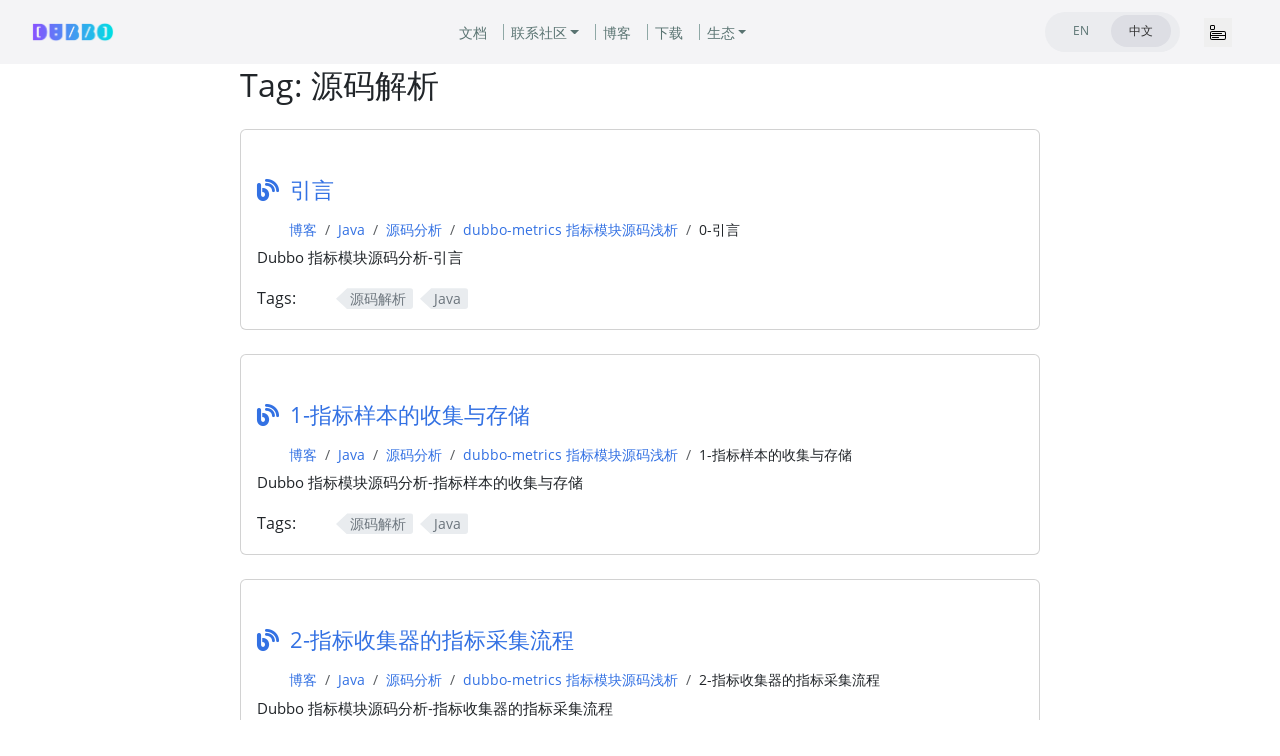

--- FILE ---
content_type: text/html
request_url: https://dubbo.apache.org/zh-cn/tags/%E6%BA%90%E7%A0%81%E8%A7%A3%E6%9E%90/
body_size: 11439
content:
<!doctype html><html lang=zh-cn class=no-js><head class=live-site><meta name=ROBOTS content="INDEX, FOLLOW"><link rel=canonical href=https://dubbo.apache.org/zh-cn/tags/%E6%BA%90%E7%A0%81%E8%A7%A3%E6%9E%90/><script>var _paq=window._paq=window._paq||[];_paq.push(["setDocumentTitle",document.domain+"/"+document.title]),_paq.push(["setCookieDomain","*.dubbo.apache.org"]),_paq.push(["trackPageView"]),_paq.push(["enableLinkTracking"]),function(){e="https://analytics.apache.org/",_paq.push(["setTrackerUrl",e+"matomo.php"]),_paq.push(["setSiteId","24"]);var e,n=document,t=n.createElement("script"),s=n.getElementsByTagName("script")[0];t.async=!0,t.src=e+"matomo.js",s.parentNode.insertBefore(t,s)}()</script><meta charset=utf-8><meta name=viewport content="width=device-width,initial-scale=1,shrink-to-fit=no"><meta http-equiv=Content-Security-Policy content="frame-src *"><meta name=generator content="Hugo 0.152.2"><link rel=alternate type=application/rss+xml href=https://dubbo.apache.org/zh-cn/tags/%E6%BA%90%E7%A0%81%E8%A7%A3%E6%9E%90/index.xml><link rel="shortcut icon" type=image/png href=/imgs/favicon.png><link rel=apple-touch-icon href=/favicons/apple-touch-icon-180x180.png sizes=180x180><link rel=manifest href=/manifest.webmanifest><title>源码解析 | Apache Dubbo</title><meta property="og:url" content="https://dubbo.apache.org/zh-cn/tags/%E6%BA%90%E7%A0%81%E8%A7%A3%E6%9E%90/"><meta property="og:site_name" content="Apache Dubbo"><meta property="og:title" content="源码解析"><meta property="og:description" content="Powerful, extensible, and feature-packed frontend toolkit. Build and customize with Sass, utilize prebuilt grid system and components, and bring projects to life with powerful JavaScript plugins."><meta property="og:locale" content="zh_cn"><meta property="og:type" content="website"><meta itemprop=name content="源码解析"><meta itemprop=description content="Powerful, extensible, and feature-packed frontend toolkit. Build and customize with Sass, utilize prebuilt grid system and components, and bring projects to life with powerful JavaScript plugins."><meta itemprop=datePublished content="2023-04-28T00:00:00+00:00"><meta itemprop=dateModified content="2025-11-13T22:33:41+08:00"><meta name=twitter:card content="summary"><meta name=twitter:title content="源码解析"><meta name=twitter:description content="Powerful, extensible, and feature-packed frontend toolkit. Build and customize with Sass, utilize prebuilt grid system and components, and bring projects to life with powerful JavaScript plugins."><link rel=preload href=/scss/main.min.2fabdd9de427ac3a7d283a1c990aec6332ace218eb3a16fc1bce5a285040dad0.css as=style><link href=/scss/main.min.2fabdd9de427ac3a7d283a1c990aec6332ace218eb3a16fc1bce5a285040dad0.css rel=stylesheet integrity><script src=/js/jquery-3.5.1.min.js integrity="sha256-9/aliU8dGd2tb6OSsuzixeV4y/faTqgFtohetphbbj0=" crossorigin=anonymous></script><meta name=theme-color content="#326ce5"><link rel=stylesheet href=/css/feature-states.css><meta name=description content><meta property="og:description" content><meta name=twitter:description content><meta property="og:url" content="https://dubbo.apache.org/zh-cn/tags/%E6%BA%90%E7%A0%81%E8%A7%A3%E6%9E%90/"><meta property="og:title" content><meta name=twitter:title content><meta name=twitter:image:alt content="Apache Dubbo"><meta property="og:type" content="article"><meta name=viewport content="width=device-width"><script async defer src=/js/github-buttons.js></script><link href=/css/community.css rel=stylesheet><link href=/css/contactus.css rel=stylesheet><link href=/css/language.css rel=stylesheet><script src=/js/script.js></script></head><body class=td-term><header><nav class="js-navbar-scroll navbar navbar-expand navbar-link flex-column flex-md-row td-navbar navbar-parent" data-auto-burger=primary><div class=container-navbar><a class=navbar-brand href=/zh-cn/><span class=navbar-logo></span><span class="text-uppercase font-weight-bold">Apache Dubbo</span></a><div class="td-navbar-nav-scroll menu_navbar_list" id=main_navbar><ul class="navbar-nav mt-2 mt-lg-0"><li class="nav-item nav-item-line px-2 mb-2 mb-lg-0"><a class=nav-link href=/zh-cn/overview/home/><span>文档</span></a></li><li class="nav-item dropdown d-lg-block community_after"><a class="nav-link dropdown-toggle" href=# id=navbarDropdown role=button data-toggle=dropdown aria-haspopup=true aria-expanded=false>联系社区</a><div class="dropdown-menu dropdown-menu-right" aria-labelledby=navbarDropdownMenuLink><a class=dropdown-item href=/zh-cn/blog/news/>新闻</a>
<a class=dropdown-item href=/zh-cn/overview/notices/>安全公告</a>
<a class=dropdown-item href=/zh-cn/contact/>贡献者指南</a></div></li><li class="nav-item nav-item-line px-2 mb-2 mb-lg-0"><a class=nav-link href=/zh-cn/blog/><span>博客</span></a></li><li class="nav-item nav-item-line px-2 mb-2 mb-lg-0"><a class=nav-link href=/zh-cn/download/><span>下载</span></a></li><li class="nav-item dropdown d-lg-block"><a class="nav-link dropdown-toggle" href=# id=navbarDropdown role=button data-toggle=dropdown aria-haspopup=true aria-expanded=false>生态</a><div class="dropdown-menu dropdown-menu-right" aria-labelledby=navbarDropdownMenuLink><a class=dropdown-item href=https://start.dubbo.apache.org/>代码生成</a>
<a class=dropdown-item href=/zh-cn/overview/mannual/control-plane/>可视化控制台</a>
<a class=dropdown-item href=/zh-cn/overview/what/core-features/service-mesh/>无代理网格</a>
<a class=dropdown-item href=https://github.com/apache/dubbo-samples>更多样例</a></div></li></ul></div><div class="td-navbar-nav-scroll menu_navbar_language_change"><ul class="navbar-nav mt-2 mt-lg-0 language_change_btn_pc"><li class="nav-item d-lg-block"><div class="nav nav-tabs languagetab-contain" id=languageTabs role=tablist><a class="languagetab-btn nav-item nav-link" href=/en/ role=tab aria-selected=false>EN
</a><a class="languagetab-btn nav-item nav-link active" href=/zh-cn/ role=tab aria-selected=true>中文</a></div><style>.languagetab-contain{width:135px;height:40px;border-radius:32px;background-color:#ebecef;padding:3px 6px}.languagetab-btn{width:60px!important;height:32px!important;border-radius:32px!important;text-decoration:none;display:flex;justify-content:center;align-items:center;font-size:12px!important}.languagetab-btn.active{background-color:#dddee4!important;border:0}</style></li><li class="nav-item d-lg-block"><div class="nav-item d-none d-lg-block"></div></li></ul><ul class="navbar-nav mt-lg-0 language_change_btn_mobile"><button type=button data-toggle=collapse data-target=#main_navbar aria-controls=main_navbar aria-expanded=false aria-label="Toggle navigation" style=border:0;margin-right:16px>
<svg width="16" height="16" fill="currentColor" class="bi bi-menu-app" viewBox="0 0 16 16"><path d="M0 1.5A1.5 1.5.0 011.5.0h2A1.5 1.5.0 015 1.5v2A1.5 1.5.0 013.5 5h-2A1.5 1.5.0 010 3.5zM1.5 1a.5.5.0 00-.5.5v2a.5.5.0 00.5.5h2a.5.5.0 00.5-.5v-2A.5.5.0 003.5 1zM0 8a2 2 0 012-2h12a2 2 0 012 2v5a2 2 0 01-2 2H2a2 2 0 01-2-2zm1 3v2a1 1 0 001 1h12a1 1 0 001-1v-2zm14-1V8a1 1 0 00-1-1H2A1 1 0 001 8v2zM2 8.5a.5.5.0 01.5-.5h9a.5.5.0 010 1h-9A.5.5.0 012 8.5m0 4a.5.5.0 01.5-.5h6a.5.5.0 010 1h-6a.5.5.0 01-.5-.5"/></svg></button><li class=nav-item><div class="nav-item d-block"></div></li></ul><a class="btn btn-dark ml-2 github-btn" href=https://github.com/apache/dubbo/>GITHUB</a></div></div></nav><div class="collapse navbar-collapse mobile_navbar_menu" id=main_navbar><ul class="navbar-nav mt-2 mt-lg-0 navbar-menus-list-mobile"><li class="nav-item nav-item-line mb-2 mb-lg-0"><a class=nav-link href=/zh-cn/overview/home/><span>文档</span></a></li><li class="nav-item d-lg-block" style=position:relative><a class=nav-link data-toggle=collapse href=#collapseCommunity role=button aria-expanded=false aria-controls=collapseMenu>联系社区
<svg width="10" height="10" fill="currentColor" class="bi bi-caret-down-fill svg_arrow_down_community" viewBox="0 0 16 16"><path d="M7.247 11.14 2.451 5.658C1.885 5.013 2.345 4 3.204 4h9.592a1 1 0 01.753 1.659l-4.796 5.48a1 1 0 01-1.506.0z"/></svg></a><div class=collapse id=collapseCommunity><div class="card card-body" style="background-color:#f4f4f6;padding:10px 0;border:0"><a class=dropdown-item href=/zh-cn/blog/news/>新闻</a>
<a class=dropdown-item href=/zh-cn/overview/notices/>安全公告</a>
<a class=dropdown-item href=/zh-cn/contact/>贡献者指南</a></div></div></li><li class="nav-item nav-item-line mb-2 mb-lg-0"><a class=nav-link href=/zh-cn/blog/><span>博客</span></a></li><li class="nav-item nav-item-line mb-2 mb-lg-0"><a class=nav-link href=/zh-cn/download/><span>下载</span></a></li><li class="nav-item d-lg-block" style=position:relative><a class=nav-link data-toggle=collapse href=#collapseEcosystem role=button aria-expanded=false aria-controls=collapseMenu>生态
<svg width="10" height="10" fill="currentColor" class="bi bi-caret-down-fill svg_arrow_down_ecosystem" viewBox="0 0 16 16"><path d="M7.247 11.14 2.451 5.658C1.885 5.013 2.345 4 3.204 4h9.592a1 1 0 01.753 1.659l-4.796 5.48a1 1 0 01-1.506.0z"/></svg></a><div class=collapse id=collapseEcosystem><div class="card card-body" style="background-color:#f4f4f6;padding:10px 0;border:0"><a class=dropdown-item href=https://start.dubbo.apache.org/>代码生成</a>
<a class=dropdown-item href=/zh-cn/overview/mannual/control-plane/>可视化控制台</a>
<a class=dropdown-item href=/zh-cn/overview/what/core-features/service-mesh/>无代理网格</a>
<a class=dropdown-item href=https://github.com/apache/dubbo-samples>更多样例</a></div></div></li></ul><style>.navbar-menus-list-mobile{a { color: #121316 !important; }}</style></div><style>.navbar-parent{justify-content:center;background-color:#f4f4f6!important}.container-navbar{width:100%;display:flex;justify-content:space-between;align-items:center;position:relative;@media only screen and (min-width:768px){width: 85.125rem; display: flex; align-items: center;}}.github-btn{width:120px;height:40px;border-radius:32px;padding-top:11px;color:#f4f4f6;font-size:12px;line-height:16px;font-weight:400;display:none;@media only screen and (min-width:768px){display: inline-block;}}.menu_navbar_list{display:none;@media only screen and (min-width:768px){display: flex; justify-content: center; align-items: center; position: absolute; left: 50%; transform: translateX(-50%); width: auto;}}.menu_navbar_language_change{display:flex;align-items:center;@media only screen and (min-width:768px){margin-left: auto;}.language_change_btn_pc { display: none; } .language_change_btn_mobile { display: flex; } @media only screen and (min-width: 768px) { .language_change_btn_mobile { display: none; } .language_change_btn_pc { display: flex; } }}.community_after{position:relative;padding-right:8px}.community_after::after{content:"";position:absolute;top:50%;transform:translateY(-50%);left:100%;width:1px;height:16px;background-color:#8fa8a6}.mobile_navbar_menu{top:64px;position:fixed;z-index:99999999;background:#f4f4f6;width:100vw;padding-left:20px;padding-bottom:20px}</style></header><div class=td-outer><main role=main class=td-main><div class=td-content><main class=taxonomy-taxonomy-page><h1>Tag: <span>源码解析</span></h1><div></div><div><article class="card article-teaser article-type-blog"><h3><a href=/zh-cn/blog/2023/04/28/%E5%BC%95%E8%A8%80/>引言</a></h3><nav class=td-breadcrumbs><ol class=breadcrumb><li class=breadcrumb-item><a href=/zh-cn/blog/>博客</a></li><li class=breadcrumb-item><a href=/zh-cn/blog/java/>Java</a></li><li class=breadcrumb-item><a href=/zh-cn/blog/java/codeanalysis/>源码分析</a></li><li class=breadcrumb-item><a href=/zh-cn/blog/java/codeanalysis/metrics/>dubbo-metrics 指标模块源码浅析</a></li><li class=breadcrumb-item>0-引言</li></ol></nav><p>Dubbo 指标模块源码分析-引言</p><header class=article-meta><div class="taxonomy taxonomy-terms-article taxo-tags"><h5 class=taxonomy-title>Tags:</h5><ul class=taxonomy-terms><li><a class=taxonomy-term href=https://dubbo.apache.org/zh-cn/tags/%E6%BA%90%E7%A0%81%E8%A7%A3%E6%9E%90/ data-taxonomy-term=%E6%BA%90%E7%A0%81%E8%A7%A3%E6%9E%90><span class=taxonomy-label>源码解析</span></a></li><li><a class=taxonomy-term href=https://dubbo.apache.org/zh-cn/tags/java/ data-taxonomy-term=java><span class=taxonomy-label>Java</span></a></li></ul></div></header></article><article class="card article-teaser article-type-blog"><h3><a href=/zh-cn/blog/2023/04/28/1-%E6%8C%87%E6%A0%87%E6%A0%B7%E6%9C%AC%E7%9A%84%E6%94%B6%E9%9B%86%E4%B8%8E%E5%AD%98%E5%82%A8/>1-指标样本的收集与存储</a></h3><nav class=td-breadcrumbs><ol class=breadcrumb><li class=breadcrumb-item><a href=/zh-cn/blog/>博客</a></li><li class=breadcrumb-item><a href=/zh-cn/blog/java/>Java</a></li><li class=breadcrumb-item><a href=/zh-cn/blog/java/codeanalysis/>源码分析</a></li><li class=breadcrumb-item><a href=/zh-cn/blog/java/codeanalysis/metrics/>dubbo-metrics 指标模块源码浅析</a></li><li class=breadcrumb-item>1-指标样本的收集与存储</li></ol></nav><p>Dubbo 指标模块源码分析-指标样本的收集与存储</p><header class=article-meta><div class="taxonomy taxonomy-terms-article taxo-tags"><h5 class=taxonomy-title>Tags:</h5><ul class=taxonomy-terms><li><a class=taxonomy-term href=https://dubbo.apache.org/zh-cn/tags/%E6%BA%90%E7%A0%81%E8%A7%A3%E6%9E%90/ data-taxonomy-term=%E6%BA%90%E7%A0%81%E8%A7%A3%E6%9E%90><span class=taxonomy-label>源码解析</span></a></li><li><a class=taxonomy-term href=https://dubbo.apache.org/zh-cn/tags/java/ data-taxonomy-term=java><span class=taxonomy-label>Java</span></a></li></ul></div></header></article><article class="card article-teaser article-type-blog"><h3><a href=/zh-cn/blog/2023/04/28/2-%E6%8C%87%E6%A0%87%E6%94%B6%E9%9B%86%E5%99%A8%E7%9A%84%E6%8C%87%E6%A0%87%E9%87%87%E9%9B%86%E6%B5%81%E7%A8%8B/>2-指标收集器的指标采集流程</a></h3><nav class=td-breadcrumbs><ol class=breadcrumb><li class=breadcrumb-item><a href=/zh-cn/blog/>博客</a></li><li class=breadcrumb-item><a href=/zh-cn/blog/java/>Java</a></li><li class=breadcrumb-item><a href=/zh-cn/blog/java/codeanalysis/>源码分析</a></li><li class=breadcrumb-item><a href=/zh-cn/blog/java/codeanalysis/metrics/>dubbo-metrics 指标模块源码浅析</a></li><li class=breadcrumb-item>2-指标收集器的指标采集流程</li></ol></nav><p>Dubbo 指标模块源码分析-指标收集器的指标采集流程</p><header class=article-meta><div class="taxonomy taxonomy-terms-article taxo-tags"><h5 class=taxonomy-title>Tags:</h5><ul class=taxonomy-terms><li><a class=taxonomy-term href=https://dubbo.apache.org/zh-cn/tags/%E6%BA%90%E7%A0%81%E8%A7%A3%E6%9E%90/ data-taxonomy-term=%E6%BA%90%E7%A0%81%E8%A7%A3%E6%9E%90><span class=taxonomy-label>源码解析</span></a></li><li><a class=taxonomy-term href=https://dubbo.apache.org/zh-cn/tags/java/ data-taxonomy-term=java><span class=taxonomy-label>Java</span></a></li></ul></div></header></article><article class="card article-teaser article-type-blog"><h3><a href=/zh-cn/blog/2023/04/28/3-%E6%8C%87%E6%A0%87%E7%9B%91%E5%90%AC%E6%B3%A8%E5%86%8C%E6%A2%B3%E7%90%86/>3-指标监听注册梳理</a></h3><nav class=td-breadcrumbs><ol class=breadcrumb><li class=breadcrumb-item><a href=/zh-cn/blog/>博客</a></li><li class=breadcrumb-item><a href=/zh-cn/blog/java/>Java</a></li><li class=breadcrumb-item><a href=/zh-cn/blog/java/codeanalysis/>源码分析</a></li><li class=breadcrumb-item><a href=/zh-cn/blog/java/codeanalysis/metrics/>dubbo-metrics 指标模块源码浅析</a></li><li class=breadcrumb-item>3-指标监听注册梳理</li></ol></nav><p>Dubbo 指标模块源码分析-指标监听注册梳理</p><header class=article-meta><div class="taxonomy taxonomy-terms-article taxo-tags"><h5 class=taxonomy-title>Tags:</h5><ul class=taxonomy-terms><li><a class=taxonomy-term href=https://dubbo.apache.org/zh-cn/tags/%E6%BA%90%E7%A0%81%E8%A7%A3%E6%9E%90/ data-taxonomy-term=%E6%BA%90%E7%A0%81%E8%A7%A3%E6%9E%90><span class=taxonomy-label>源码解析</span></a></li><li><a class=taxonomy-term href=https://dubbo.apache.org/zh-cn/tags/java/ data-taxonomy-term=java><span class=taxonomy-label>Java</span></a></li></ul></div></header></article><article class="card article-teaser article-type-blog"><h3><a href=/zh-cn/blog/2023/04/28/4-%E6%8C%87%E6%A0%87%E8%BD%AC%E6%8D%A2%E4%B8%8E%E5%AF%BC%E5%87%BA/>4-指标转换与导出</a></h3><nav class=td-breadcrumbs><ol class=breadcrumb><li class=breadcrumb-item><a href=/zh-cn/blog/>博客</a></li><li class=breadcrumb-item><a href=/zh-cn/blog/java/>Java</a></li><li class=breadcrumb-item><a href=/zh-cn/blog/java/codeanalysis/>源码分析</a></li><li class=breadcrumb-item><a href=/zh-cn/blog/java/codeanalysis/metrics/>dubbo-metrics 指标模块源码浅析</a></li><li class=breadcrumb-item>4-指标转换与导出</li></ol></nav><p>Dubbo 指标模块源码分析-指标转换与导出</p><header class=article-meta><div class="taxonomy taxonomy-terms-article taxo-tags"><h5 class=taxonomy-title>Tags:</h5><ul class=taxonomy-terms><li><a class=taxonomy-term href=https://dubbo.apache.org/zh-cn/tags/%E6%BA%90%E7%A0%81%E8%A7%A3%E6%9E%90/ data-taxonomy-term=%E6%BA%90%E7%A0%81%E8%A7%A3%E6%9E%90><span class=taxonomy-label>源码解析</span></a></li><li><a class=taxonomy-term href=https://dubbo.apache.org/zh-cn/tags/java/ data-taxonomy-term=java><span class=taxonomy-label>Java</span></a></li></ul></div></header></article><article class="card article-teaser article-type-blog"><h3><a href=/zh-cn/blog/2022/12/28/dubbo-3-%E4%B9%8B-triple-%E6%B5%81%E6%8E%A7%E5%8F%8D%E5%8E%8B%E5%8E%9F%E7%90%86%E8%A7%A3%E6%9E%90/>Dubbo 3 之 Triple 流控反压原理解析</a></h3><nav class=td-breadcrumbs><ol class=breadcrumb><li class=breadcrumb-item><a href=/zh-cn/blog/>博客</a></li><li class=breadcrumb-item><a href=/zh-cn/blog/java/>Java</a></li><li class=breadcrumb-item><a href=/zh-cn/blog/java/codeanalysis/>源码分析</a></li><li class=breadcrumb-item>Dubbo 3 之 Triple 流控反压原理解析</li></ol></nav><p>一文了解 Dubbo 3 中基于Triple 协议实现的流控反压原理。。</p><header class=article-meta><div class="taxonomy taxonomy-terms-article taxo-tags"><h5 class=taxonomy-title>Tags:</h5><ul class=taxonomy-terms><li><a class=taxonomy-term href=https://dubbo.apache.org/zh-cn/tags/%E6%BA%90%E7%A0%81%E8%A7%A3%E6%9E%90/ data-taxonomy-term=%E6%BA%90%E7%A0%81%E8%A7%A3%E6%9E%90><span class=taxonomy-label>源码解析</span></a></li><li><a class=taxonomy-term href=https://dubbo.apache.org/zh-cn/tags/java/ data-taxonomy-term=java><span class=taxonomy-label>Java</span></a></li></ul></div></header></article><article class="card article-teaser article-type-blog"><h3><a href=/zh-cn/blog/2022/12/19/triple-%E5%8D%8F%E8%AE%AE%E6%94%AF%E6%8C%81-java-%E5%BC%82%E5%B8%B8%E5%9B%9E%E4%BC%A0%E7%9A%84%E8%AE%BE%E8%AE%A1%E4%B8%8E%E5%AE%9E%E7%8E%B0/>Triple 协议支持 Java 异常回传的设计与实现</a></h3><nav class=td-breadcrumbs><ol class=breadcrumb><li class=breadcrumb-item><a href=/zh-cn/blog/>博客</a></li><li class=breadcrumb-item><a href=/zh-cn/blog/java/>Java</a></li><li class=breadcrumb-item><a href=/zh-cn/blog/java/codeanalysis/>源码分析</a></li><li class=breadcrumb-item>Triple 协议支持 Java 异常回传的设计与实现</li></ol></nav><p>一文了解 Dubbo 3 中 Triple 协议支持 Java 异常回传的设计与实现</p><header class=article-meta><div class="taxonomy taxonomy-terms-article taxo-tags"><h5 class=taxonomy-title>Tags:</h5><ul class=taxonomy-terms><li><a class=taxonomy-term href=https://dubbo.apache.org/zh-cn/tags/%E6%BA%90%E7%A0%81%E8%A7%A3%E6%9E%90/ data-taxonomy-term=%E6%BA%90%E7%A0%81%E8%A7%A3%E6%9E%90><span class=taxonomy-label>源码解析</span></a></li><li><a class=taxonomy-term href=https://dubbo.apache.org/zh-cn/tags/java/ data-taxonomy-term=java><span class=taxonomy-label>Java</span></a></li></ul></div></header></article><article class="card article-teaser article-type-blog"><h3><a href=/zh-cn/blog/2022/08/22/22-dubbo3%E6%B6%88%E8%B4%B9%E8%80%85%E8%87%AA%E5%8A%A8%E6%84%9F%E5%BA%94%E5%86%B3%E7%AD%96%E5%BA%94%E7%94%A8%E7%BA%A7%E6%9C%8D%E5%8A%A1%E5%8F%91%E7%8E%B0%E5%8E%9F%E7%90%86/>22-Dubbo3消费者自动感应决策应用级服务发现原理</a></h3><nav class=td-breadcrumbs><ol class=breadcrumb><li class=breadcrumb-item><a href=/zh-cn/blog/>博客</a></li><li class=breadcrumb-item><a href=/zh-cn/blog/java/>Java</a></li><li class=breadcrumb-item><a href=/zh-cn/blog/java/codeanalysis/>源码分析</a></li><li class=breadcrumb-item><a href=/zh-cn/blog/java/codeanalysis/3.0.8/>Dubbo3 [v3.0.8] 源码解析</a></li><li class=breadcrumb-item>22-Dubbo3消费者自动感应决策应用级服务发现原理</li></ol></nav><p>[Dubbo 3.0.8源码解析] Dubbo3消费者自动感应决策应用级服务发现原理 。</p><header class=article-meta><div class="taxonomy taxonomy-terms-article taxo-tags"><h5 class=taxonomy-title>Tags:</h5><ul class=taxonomy-terms><li><a class=taxonomy-term href=https://dubbo.apache.org/zh-cn/tags/%E6%BA%90%E7%A0%81%E8%A7%A3%E6%9E%90/ data-taxonomy-term=%E6%BA%90%E7%A0%81%E8%A7%A3%E6%9E%90><span class=taxonomy-label>源码解析</span></a></li><li><a class=taxonomy-term href=https://dubbo.apache.org/zh-cn/tags/java/ data-taxonomy-term=java><span class=taxonomy-label>Java</span></a></li></ul></div></header></article><article class="card article-teaser article-type-blog"><h3><a href=/zh-cn/blog/2022/08/21/21-dubbo3%E6%B6%88%E8%B4%B9%E8%80%85%E5%BC%95%E7%94%A8%E6%9C%8D%E5%8A%A1%E5%85%A5%E5%8F%A3/>21-Dubbo3消费者引用服务入口</a></h3><nav class=td-breadcrumbs><ol class=breadcrumb><li class=breadcrumb-item><a href=/zh-cn/blog/>博客</a></li><li class=breadcrumb-item><a href=/zh-cn/blog/java/>Java</a></li><li class=breadcrumb-item><a href=/zh-cn/blog/java/codeanalysis/>源码分析</a></li><li class=breadcrumb-item><a href=/zh-cn/blog/java/codeanalysis/3.0.8/>Dubbo3 [v3.0.8] 源码解析</a></li><li class=breadcrumb-item>21-Dubbo3消费者引用服务入口</li></ol></nav><p>[Dubbo 3.0.8源码解析] Dubbo3消费者引用服务入口 。</p><header class=article-meta><div class="taxonomy taxonomy-terms-article taxo-tags"><h5 class=taxonomy-title>Tags:</h5><ul class=taxonomy-terms><li><a class=taxonomy-term href=https://dubbo.apache.org/zh-cn/tags/%E6%BA%90%E7%A0%81%E8%A7%A3%E6%9E%90/ data-taxonomy-term=%E6%BA%90%E7%A0%81%E8%A7%A3%E6%9E%90><span class=taxonomy-label>源码解析</span></a></li><li><a class=taxonomy-term href=https://dubbo.apache.org/zh-cn/tags/java/ data-taxonomy-term=java><span class=taxonomy-label>Java</span></a></li></ul></div></header></article><article class="card article-teaser article-type-blog"><h3><a href=/zh-cn/blog/2022/08/20/20-dubbo3%E6%9C%8D%E5%8A%A1%E5%BC%95%E7%94%A8%E9%85%8D%E7%BD%AEreferenceconfig/>20-Dubbo3服务引用配置ReferenceConfig</a></h3><nav class=td-breadcrumbs><ol class=breadcrumb><li class=breadcrumb-item><a href=/zh-cn/blog/>博客</a></li><li class=breadcrumb-item><a href=/zh-cn/blog/java/>Java</a></li><li class=breadcrumb-item><a href=/zh-cn/blog/java/codeanalysis/>源码分析</a></li><li class=breadcrumb-item><a href=/zh-cn/blog/java/codeanalysis/3.0.8/>Dubbo3 [v3.0.8] 源码解析</a></li><li class=breadcrumb-item>20-Dubbo3服务引用配置ReferenceConfig</li></ol></nav><p>[Dubbo 3.0.8源码解析] 消费者创建的第一步就是先进行消费者信息的配置对应类型为ReferenceConfig，这里详细来看ReferenceConfig包含哪些信息？。</p><header class=article-meta><div class="taxonomy taxonomy-terms-article taxo-tags"><h5 class=taxonomy-title>Tags:</h5><ul class=taxonomy-terms><li><a class=taxonomy-term href=https://dubbo.apache.org/zh-cn/tags/%E6%BA%90%E7%A0%81%E8%A7%A3%E6%9E%90/ data-taxonomy-term=%E6%BA%90%E7%A0%81%E8%A7%A3%E6%9E%90><span class=taxonomy-label>源码解析</span></a></li><li><a class=taxonomy-term href=https://dubbo.apache.org/zh-cn/tags/java/ data-taxonomy-term=java><span class=taxonomy-label>Java</span></a></li></ul></div></header></article><article class="card article-teaser article-type-blog"><h3><a href=/zh-cn/blog/2022/08/19/19-%E9%87%8D%E6%96%B0%E6%9D%A5%E8%BF%87%E4%BB%8E%E4%B8%80%E4%B8%AA%E6%9C%8D%E5%8A%A1%E6%B6%88%E8%B4%B9%E8%80%85%E7%9A%84demo%E8%AF%B4%E8%B5%B7/>19 重新来过从一个服务消费者的Demo说起</a></h3><nav class=td-breadcrumbs><ol class=breadcrumb><li class=breadcrumb-item><a href=/zh-cn/blog/>博客</a></li><li class=breadcrumb-item><a href=/zh-cn/blog/java/>Java</a></li><li class=breadcrumb-item><a href=/zh-cn/blog/java/codeanalysis/>源码分析</a></li><li class=breadcrumb-item><a href=/zh-cn/blog/java/codeanalysis/3.0.8/>Dubbo3 [v3.0.8] 源码解析</a></li><li class=breadcrumb-item>19 重新来过从一个服务消费者的Demo说起</li></ol></nav><p>[Dubbo 3.0.8源码解析] 重新来过从一个服务消费者的Demo说起。</p><header class=article-meta><div class="taxonomy taxonomy-terms-article taxo-tags"><h5 class=taxonomy-title>Tags:</h5><ul class=taxonomy-terms><li><a class=taxonomy-term href=https://dubbo.apache.org/zh-cn/tags/%E6%BA%90%E7%A0%81%E8%A7%A3%E6%9E%90/ data-taxonomy-term=%E6%BA%90%E7%A0%81%E8%A7%A3%E6%9E%90><span class=taxonomy-label>源码解析</span></a></li><li><a class=taxonomy-term href=https://dubbo.apache.org/zh-cn/tags/java/ data-taxonomy-term=java><span class=taxonomy-label>Java</span></a></li></ul></div></header></article><article class="card article-teaser article-type-blog"><h3><a href=/zh-cn/blog/2022/08/18/18-dubbo3%E5%85%83%E6%95%B0%E6%8D%AE%E6%9C%8D%E5%8A%A1metadataservice%E7%9A%84%E5%AF%BC%E5%87%BA/>18-Dubbo3元数据服务MetadataService的导出</a></h3><nav class=td-breadcrumbs><ol class=breadcrumb><li class=breadcrumb-item><a href=/zh-cn/blog/>博客</a></li><li class=breadcrumb-item><a href=/zh-cn/blog/java/>Java</a></li><li class=breadcrumb-item><a href=/zh-cn/blog/java/codeanalysis/>源码分析</a></li><li class=breadcrumb-item><a href=/zh-cn/blog/java/codeanalysis/3.0.8/>Dubbo3 [v3.0.8] 源码解析</a></li><li class=breadcrumb-item>18-Dubbo3元数据服务MetadataService的导出</li></ol></nav><p>[Dubbo 3.0.8源码解析] 使用者查询提供者的元数据信息，以列出接口和每个接口的配置，控制台（dubbo admin）查询特定进程的元数据，或聚合所有进程的数据。在Dubbo2.x的时候，所有的服务数据都是以接口的形式注册在注册中心。</p><header class=article-meta><div class="taxonomy taxonomy-terms-article taxo-tags"><h5 class=taxonomy-title>Tags:</h5><ul class=taxonomy-terms><li><a class=taxonomy-term href=https://dubbo.apache.org/zh-cn/tags/%E6%BA%90%E7%A0%81%E8%A7%A3%E6%9E%90/ data-taxonomy-term=%E6%BA%90%E7%A0%81%E8%A7%A3%E6%9E%90><span class=taxonomy-label>源码解析</span></a></li><li><a class=taxonomy-term href=https://dubbo.apache.org/zh-cn/tags/java/ data-taxonomy-term=java><span class=taxonomy-label>Java</span></a></li></ul></div></header></article><article class="card article-teaser article-type-blog"><h3><a href=/zh-cn/blog/2022/08/17/17-dubbo%E6%9C%8D%E5%8A%A1%E6%8F%90%E4%BE%9B%E8%80%85%E7%9A%84%E5%8F%8C%E6%B3%A8%E5%86%8C%E5%8E%9F%E7%90%86/>17-Dubbo服务提供者的双注册原理</a></h3><nav class=td-breadcrumbs><ol class=breadcrumb><li class=breadcrumb-item><a href=/zh-cn/blog/>博客</a></li><li class=breadcrumb-item><a href=/zh-cn/blog/java/>Java</a></li><li class=breadcrumb-item><a href=/zh-cn/blog/java/codeanalysis/>源码分析</a></li><li class=breadcrumb-item><a href=/zh-cn/blog/java/codeanalysis/3.0.8/>Dubbo3 [v3.0.8] 源码解析</a></li><li class=breadcrumb-item>17-Dubbo服务提供者的双注册原理</li></ol></nav><p>[Dubbo 3.0.8源码解析] 对于直接使用Dubbo3的用户还好，可以仅仅开启应用级注册，但是对于Dubbo2.x的用户升级到Dubbo3的用户来说前期都是要开启双注册来慢慢迁移的，既注册传统的接口信息到注册中心，又注册应用信息到注册中心，同时注册应用与接口关系的元数据信息。</p><header class=article-meta><div class="taxonomy taxonomy-terms-article taxo-tags"><h5 class=taxonomy-title>Tags:</h5><ul class=taxonomy-terms><li><a class=taxonomy-term href=https://dubbo.apache.org/zh-cn/tags/%E6%BA%90%E7%A0%81%E8%A7%A3%E6%9E%90/ data-taxonomy-term=%E6%BA%90%E7%A0%81%E8%A7%A3%E6%9E%90><span class=taxonomy-label>源码解析</span></a></li><li><a class=taxonomy-term href=https://dubbo.apache.org/zh-cn/tags/java/ data-taxonomy-term=java><span class=taxonomy-label>Java</span></a></li></ul></div></header></article><article class="card article-teaser article-type-blog"><h3><a href=/zh-cn/blog/2022/08/16/16-%E6%A8%A1%E5%9D%97%E5%8F%91%E5%B8%83%E5%99%A8%E5%8F%91%E5%B8%83%E6%9C%8D%E5%8A%A1%E5%85%A8%E8%BF%87%E7%A8%8B/>16-模块发布器发布服务全过程</a></h3><nav class=td-breadcrumbs><ol class=breadcrumb><li class=breadcrumb-item><a href=/zh-cn/blog/>博客</a></li><li class=breadcrumb-item><a href=/zh-cn/blog/java/>Java</a></li><li class=breadcrumb-item><a href=/zh-cn/blog/java/codeanalysis/>源码分析</a></li><li class=breadcrumb-item><a href=/zh-cn/blog/java/codeanalysis/3.0.8/>Dubbo3 [v3.0.8] 源码解析</a></li><li class=breadcrumb-item>16-模块发布器发布服务全过程</li></ol></nav><p>[Dubbo 3.0.8源码解析] DefaultModuleDeployer模块器启动的流程,其中在start代码的模版方法中开始了导出服务的功能,。</p><header class=article-meta><div class="taxonomy taxonomy-terms-article taxo-tags"><h5 class=taxonomy-title>Tags:</h5><ul class=taxonomy-terms><li><a class=taxonomy-term href=https://dubbo.apache.org/zh-cn/tags/%E6%BA%90%E7%A0%81%E8%A7%A3%E6%9E%90/ data-taxonomy-term=%E6%BA%90%E7%A0%81%E8%A7%A3%E6%9E%90><span class=taxonomy-label>源码解析</span></a></li><li><a class=taxonomy-term href=https://dubbo.apache.org/zh-cn/tags/java/ data-taxonomy-term=java><span class=taxonomy-label>Java</span></a></li></ul></div></header></article><article class="card article-teaser article-type-blog"><h3><a href=/zh-cn/blog/2022/08/15/15-dubbo%E7%9A%84%E4%B8%89%E5%A4%A7%E4%B8%AD%E5%BF%83%E4%B9%8B%E5%85%83%E6%95%B0%E6%8D%AE%E4%B8%AD%E5%BF%83%E6%BA%90%E7%A0%81%E8%A7%A3%E6%9E%90/>15-Dubbo的三大中心之元数据中心源码解析</a></h3><nav class=td-breadcrumbs><ol class=breadcrumb><li class=breadcrumb-item><a href=/zh-cn/blog/>博客</a></li><li class=breadcrumb-item><a href=/zh-cn/blog/java/>Java</a></li><li class=breadcrumb-item><a href=/zh-cn/blog/java/codeanalysis/>源码分析</a></li><li class=breadcrumb-item><a href=/zh-cn/blog/java/codeanalysis/3.0.8/>Dubbo3 [v3.0.8] 源码解析</a></li><li class=breadcrumb-item>15-Dubbo的三大中心之元数据中心源码解析</li></ol></nav><p>[Dubbo 3.0.8源码解析] Dubbo 3 会需要一个元数据中心来维护RPC服务与应用的映射关系（即接口与应用的映射关系），因为如果采用了应用级别的服务发现和服务注册，在注册中心中将采用“应用 —— 实例列表”结构的数据组织形式，不再是以往的“接口 —— 实例列表”结构的数据组织形式，而以往用接口级别的服务注册和服务发现的应用服务在迁移到应用级别时，得不到接口与应用之间的对应关系，从而无法从注册中心得到实例列表信息，所以Dubbo为了兼容这种场景，在Provider端启动时，会往元数据中心存储接口与应用的映射关系。</p><header class=article-meta><div class="taxonomy taxonomy-terms-article taxo-tags"><h5 class=taxonomy-title>Tags:</h5><ul class=taxonomy-terms><li><a class=taxonomy-term href=https://dubbo.apache.org/zh-cn/tags/%E6%BA%90%E7%A0%81%E8%A7%A3%E6%9E%90/ data-taxonomy-term=%E6%BA%90%E7%A0%81%E8%A7%A3%E6%9E%90><span class=taxonomy-label>源码解析</span></a></li><li><a class=taxonomy-term href=https://dubbo.apache.org/zh-cn/tags/java/ data-taxonomy-term=java><span class=taxonomy-label>Java</span></a></li></ul></div></header></article><article class="card article-teaser article-type-blog"><h3><a href=/zh-cn/blog/2022/08/14/14-dubbo%E9%85%8D%E7%BD%AE%E5%8A%A0%E8%BD%BD%E5%85%A8%E8%A7%A3%E6%9E%90/>14-Dubbo配置加载全解析</a></h3><nav class=td-breadcrumbs><ol class=breadcrumb><li class=breadcrumb-item><a href=/zh-cn/blog/>博客</a></li><li class=breadcrumb-item><a href=/zh-cn/blog/java/>Java</a></li><li class=breadcrumb-item><a href=/zh-cn/blog/java/codeanalysis/>源码分析</a></li><li class=breadcrumb-item><a href=/zh-cn/blog/java/codeanalysis/3.0.8/>Dubbo3 [v3.0.8] 源码解析</a></li><li class=breadcrumb-item>14-Dubbo配置加载全解析</li></ol></nav><p>[Dubbo 3.0.8源码解析] Dubbo框架的配置项比较繁多，为了更好地管理各种配置，将其按照用途划分为不同的组件，最终所有配置项都会汇聚到URL中，传递给后续处理模块。</p><header class=article-meta><div class="taxonomy taxonomy-terms-article taxo-tags"><h5 class=taxonomy-title>Tags:</h5><ul class=taxonomy-terms><li><a class=taxonomy-term href=https://dubbo.apache.org/zh-cn/tags/%E6%BA%90%E7%A0%81%E8%A7%A3%E6%9E%90/ data-taxonomy-term=%E6%BA%90%E7%A0%81%E8%A7%A3%E6%9E%90><span class=taxonomy-label>源码解析</span></a></li><li><a class=taxonomy-term href=https://dubbo.apache.org/zh-cn/tags/java/ data-taxonomy-term=java><span class=taxonomy-label>Java</span></a></li></ul></div></header></article><article class="card article-teaser article-type-blog"><h3><a href=/zh-cn/blog/2022/08/13/13-dubbo%E7%9A%84%E4%B8%89%E5%A4%A7%E4%B8%AD%E5%BF%83%E4%B9%8B%E9%85%8D%E7%BD%AE%E4%B8%AD%E5%BF%83/>13-Dubbo的三大中心之配置中心</a></h3><nav class=td-breadcrumbs><ol class=breadcrumb><li class=breadcrumb-item><a href=/zh-cn/blog/>博客</a></li><li class=breadcrumb-item><a href=/zh-cn/blog/java/>Java</a></li><li class=breadcrumb-item><a href=/zh-cn/blog/java/codeanalysis/>源码分析</a></li><li class=breadcrumb-item><a href=/zh-cn/blog/java/codeanalysis/3.0.8/>Dubbo3 [v3.0.8] 源码解析</a></li><li class=breadcrumb-item>13-Dubbo的三大中心之配置中心</li></ol></nav><p>[Dubbo 3.0.8源码解析] 一套统一的，通用的管理配置机制是不可缺少的主要组成部分。常见的做法就是通过配置服务器进行管理。</p><header class=article-meta><div class="taxonomy taxonomy-terms-article taxo-tags"><h5 class=taxonomy-title>Tags:</h5><ul class=taxonomy-terms><li><a class=taxonomy-term href=https://dubbo.apache.org/zh-cn/tags/%E6%BA%90%E7%A0%81%E8%A7%A3%E6%9E%90/ data-taxonomy-term=%E6%BA%90%E7%A0%81%E8%A7%A3%E6%9E%90><span class=taxonomy-label>源码解析</span></a></li><li><a class=taxonomy-term href=https://dubbo.apache.org/zh-cn/tags/java/ data-taxonomy-term=java><span class=taxonomy-label>Java</span></a></li></ul></div></header></article><article class="card article-teaser article-type-blog"><h3><a href=/zh-cn/blog/2022/08/12/12-%E5%85%A8%E5%B1%80%E8%A7%86%E9%87%8E%E6%9D%A5%E7%9C%8Bdubbo3%E7%9A%84%E6%9C%8D%E5%8A%A1%E5%90%AF%E5%8A%A8%E7%94%9F%E5%91%BD%E5%91%A8%E6%9C%9F/>12 全局视野来看Dubbo3的服务启动生命周期</a></h3><nav class=td-breadcrumbs><ol class=breadcrumb><li class=breadcrumb-item><a href=/zh-cn/blog/>博客</a></li><li class=breadcrumb-item><a href=/zh-cn/blog/java/>Java</a></li><li class=breadcrumb-item><a href=/zh-cn/blog/java/codeanalysis/>源码分析</a></li><li class=breadcrumb-item><a href=/zh-cn/blog/java/codeanalysis/3.0.8/>Dubbo3 [v3.0.8] 源码解析</a></li><li class=breadcrumb-item>12 全局视野来看Dubbo3的服务启动生命周期</li></ol></nav><p>[Dubbo 3.0.8源码解析] 全局视野来看Dubbo3的服务启动生命周期，了解了Dubbo3的启动生命周期，可以有效的了解整个Dubbo应用的启动阶段。</p><header class=article-meta><div class="taxonomy taxonomy-terms-article taxo-tags"><h5 class=taxonomy-title>Tags:</h5><ul class=taxonomy-terms><li><a class=taxonomy-term href=https://dubbo.apache.org/zh-cn/tags/%E6%BA%90%E7%A0%81%E8%A7%A3%E6%9E%90/ data-taxonomy-term=%E6%BA%90%E7%A0%81%E8%A7%A3%E6%9E%90><span class=taxonomy-label>源码解析</span></a></li><li><a class=taxonomy-term href=https://dubbo.apache.org/zh-cn/tags/java/ data-taxonomy-term=java><span class=taxonomy-label>Java</span></a></li></ul></div></header></article><article class="card article-teaser article-type-blog"><h3><a href=/zh-cn/blog/2022/08/11/11-dubbo%E5%90%AF%E5%8A%A8%E5%99%A8dubbobootstrap%E6%B7%BB%E5%8A%A0%E5%8D%8F%E8%AE%AE%E9%85%8D%E7%BD%AE%E4%BF%A1%E6%81%AFprotocolconfig/>11-Dubbo启动器DubboBootstrap添加协议配置信息ProtocolConfig</a></h3><nav class=td-breadcrumbs><ol class=breadcrumb><li class=breadcrumb-item><a href=/zh-cn/blog/>博客</a></li><li class=breadcrumb-item><a href=/zh-cn/blog/java/>Java</a></li><li class=breadcrumb-item><a href=/zh-cn/blog/java/codeanalysis/>源码分析</a></li><li class=breadcrumb-item><a href=/zh-cn/blog/java/codeanalysis/3.0.8/>Dubbo3 [v3.0.8] 源码解析</a></li><li class=breadcrumb-item>11-Dubbo启动器DubboBootstrap添加协议配置信息ProtocolConfig</li></ol></nav><p>[Dubbo 3.0.8源码解析] ProtocolConfig协议配置是RPC调用过程中一些必要信息的基础。</p><header class=article-meta><div class="taxonomy taxonomy-terms-article taxo-tags"><h5 class=taxonomy-title>Tags:</h5><ul class=taxonomy-terms><li><a class=taxonomy-term href=https://dubbo.apache.org/zh-cn/tags/%E6%BA%90%E7%A0%81%E8%A7%A3%E6%9E%90/ data-taxonomy-term=%E6%BA%90%E7%A0%81%E8%A7%A3%E6%9E%90><span class=taxonomy-label>源码解析</span></a></li><li><a class=taxonomy-term href=https://dubbo.apache.org/zh-cn/tags/java/ data-taxonomy-term=java><span class=taxonomy-label>Java</span></a></li></ul></div></header></article><article class="card article-teaser article-type-blog"><h3><a href=/zh-cn/blog/2022/08/10/10-dubbo%E5%90%AF%E5%8A%A8%E5%99%A8dubbobootstrap%E6%B7%BB%E5%8A%A0%E6%B3%A8%E5%86%8C%E4%B8%AD%E5%BF%83%E9%85%8D%E7%BD%AE%E4%BF%A1%E6%81%AFregistryconfig/>10-Dubbo启动器DubboBootstrap添加注册中心配置信息RegistryConfig</a></h3><nav class=td-breadcrumbs><ol class=breadcrumb><li class=breadcrumb-item><a href=/zh-cn/blog/>博客</a></li><li class=breadcrumb-item><a href=/zh-cn/blog/java/>Java</a></li><li class=breadcrumb-item><a href=/zh-cn/blog/java/codeanalysis/>源码分析</a></li><li class=breadcrumb-item><a href=/zh-cn/blog/java/codeanalysis/3.0.8/>Dubbo3 [v3.0.8] 源码解析</a></li><li class=breadcrumb-item>10-Dubbo启动器DubboBootstrap添加注册中心配置信息RegistryConfig</li></ol></nav><p>[Dubbo 3.0.8源码解析] RegistryConfig注册中心配置包含了一些比较基础的注册信息相关的配置信息，注册中心是服务在分布式场景下的基础服务。</p><header class=article-meta><div class="taxonomy taxonomy-terms-article taxo-tags"><h5 class=taxonomy-title>Tags:</h5><ul class=taxonomy-terms><li><a class=taxonomy-term href=https://dubbo.apache.org/zh-cn/tags/%E6%BA%90%E7%A0%81%E8%A7%A3%E6%9E%90/ data-taxonomy-term=%E6%BA%90%E7%A0%81%E8%A7%A3%E6%9E%90><span class=taxonomy-label>源码解析</span></a></li><li><a class=taxonomy-term href=https://dubbo.apache.org/zh-cn/tags/java/ data-taxonomy-term=java><span class=taxonomy-label>Java</span></a></li></ul></div></header></article><article class="card article-teaser article-type-blog"><h3><a href=/zh-cn/blog/2022/08/09/9-dubbo%E5%90%AF%E5%8A%A8%E5%99%A8dubbobootstrap%E6%B7%BB%E5%8A%A0%E5%BA%94%E7%94%A8%E7%A8%8B%E5%BA%8F%E7%9A%84%E9%85%8D%E7%BD%AE%E4%BF%A1%E6%81%AFapplicationconfig/>9-Dubbo启动器DubboBootstrap添加应用程序的配置信息ApplicationConfig</a></h3><nav class=td-breadcrumbs><ol class=breadcrumb><li class=breadcrumb-item><a href=/zh-cn/blog/>博客</a></li><li class=breadcrumb-item><a href=/zh-cn/blog/java/>Java</a></li><li class=breadcrumb-item><a href=/zh-cn/blog/java/codeanalysis/>源码分析</a></li><li class=breadcrumb-item><a href=/zh-cn/blog/java/codeanalysis/3.0.8/>Dubbo3 [v3.0.8] 源码解析</a></li><li class=breadcrumb-item>9-Dubbo启动器DubboBootstrap添加应用程序的配置信息ApplicationConfig</li></ol></nav><p>[Dubbo 3.0.8源码解析] ApplicationConfig应用配置包含了一些比较基础的配置信息。</p><header class=article-meta><div class="taxonomy taxonomy-terms-article taxo-tags"><h5 class=taxonomy-title>Tags:</h5><ul class=taxonomy-terms><li><a class=taxonomy-term href=https://dubbo.apache.org/zh-cn/tags/%E6%BA%90%E7%A0%81%E8%A7%A3%E6%9E%90/ data-taxonomy-term=%E6%BA%90%E7%A0%81%E8%A7%A3%E6%9E%90><span class=taxonomy-label>源码解析</span></a></li><li><a class=taxonomy-term href=https://dubbo.apache.org/zh-cn/tags/java/ data-taxonomy-term=java><span class=taxonomy-label>Java</span></a></li></ul></div></header></article><article class="card article-teaser article-type-blog"><h3><a href=/zh-cn/blog/2022/08/08/8-dubbo%E5%90%AF%E5%8A%A8%E5%99%A8dubbobootstrap%E5%80%9F%E5%8A%A9%E5%8F%8C%E9%87%8D%E6%A0%A1%E9%AA%8C%E9%94%81%E7%9A%84%E5%8D%95%E4%BE%8B%E6%A8%A1%E5%BC%8F%E8%BF%9B%E8%A1%8C%E5%AF%B9%E8%B1%A1%E7%9A%84%E5%88%9D%E5%A7%8B%E5%8C%96/>8-Dubbo启动器DubboBootstrap借助双重校验锁的单例模式进行对象的初始化</a></h3><nav class=td-breadcrumbs><ol class=breadcrumb><li class=breadcrumb-item><a href=/zh-cn/blog/>博客</a></li><li class=breadcrumb-item><a href=/zh-cn/blog/java/>Java</a></li><li class=breadcrumb-item><a href=/zh-cn/blog/java/codeanalysis/>源码分析</a></li><li class=breadcrumb-item><a href=/zh-cn/blog/java/codeanalysis/3.0.8/>Dubbo3 [v3.0.8] 源码解析</a></li><li class=breadcrumb-item>8-Dubbo启动器DubboBootstrap借助双重校验锁的单例模式进行对象的初始化</li></ol></nav><p>[Dubbo 3.0.8源码解析] 启动器是为使用者提供简化的API功能来进行Dubbo应用的启动，手写Dubbo服务的启动使用启动器是必要的。</p><header class=article-meta><div class="taxonomy taxonomy-terms-article taxo-tags"><h5 class=taxonomy-title>Tags:</h5><ul class=taxonomy-terms><li><a class=taxonomy-term href=https://dubbo.apache.org/zh-cn/tags/%E6%BA%90%E7%A0%81%E8%A7%A3%E6%9E%90/ data-taxonomy-term=%E6%BA%90%E7%A0%81%E8%A7%A3%E6%9E%90><span class=taxonomy-label>源码解析</span></a></li><li><a class=taxonomy-term href=https://dubbo.apache.org/zh-cn/tags/java/ data-taxonomy-term=java><span class=taxonomy-label>Java</span></a></li></ul></div></header></article><article class="card article-teaser article-type-blog"><h3><a href=/zh-cn/blog/2022/08/07/7-dubbo%E7%9A%84spi%E6%89%A9%E5%B1%95%E6%9C%BA%E5%88%B6%E4%B9%8B%E8%87%AA%E5%8A%A8%E6%BF%80%E6%B4%BB%E6%89%A9%E5%B1%95activate%E6%BA%90%E7%A0%81%E8%A7%A3%E6%9E%90/>7-Dubbo的SPI扩展机制之自动激活扩展Activate源码解析</a></h3><nav class=td-breadcrumbs><ol class=breadcrumb><li class=breadcrumb-item><a href=/zh-cn/blog/>博客</a></li><li class=breadcrumb-item><a href=/zh-cn/blog/java/>Java</a></li><li class=breadcrumb-item><a href=/zh-cn/blog/java/codeanalysis/>源码分析</a></li><li class=breadcrumb-item><a href=/zh-cn/blog/java/codeanalysis/3.0.8/>Dubbo3 [v3.0.8] 源码解析</a></li><li class=breadcrumb-item>7-Dubbo的SPI扩展机制之自动激活扩展Activate源码解析</li></ol></nav><p>[Dubbo 3.0.8源码解析] @Activate可用于在有多个实现时加载某些筛选器扩展，一般带有同种类型多个扩展都要执行的情况，比如过滤器。</p><header class=article-meta><div class="taxonomy taxonomy-terms-article taxo-tags"><h5 class=taxonomy-title>Tags:</h5><ul class=taxonomy-terms><li><a class=taxonomy-term href=https://dubbo.apache.org/zh-cn/tags/%E6%BA%90%E7%A0%81%E8%A7%A3%E6%9E%90/ data-taxonomy-term=%E6%BA%90%E7%A0%81%E8%A7%A3%E6%9E%90><span class=taxonomy-label>源码解析</span></a></li><li><a class=taxonomy-term href=https://dubbo.apache.org/zh-cn/tags/java/ data-taxonomy-term=java><span class=taxonomy-label>Java</span></a></li></ul></div></header></article><article class="card article-teaser article-type-blog"><h3><a href=/zh-cn/blog/2022/08/06/06-dubbo%E7%9A%84spi%E6%89%A9%E5%B1%95%E6%9C%BA%E5%88%B6%E4%B9%8B%E6%99%AE%E9%80%9A%E6%89%A9%E5%B1%95%E5%AF%B9%E8%B1%A1%E7%9A%84%E5%88%9B%E5%BB%BA%E4%B8%8Ewrapper%E6%9C%BA%E5%88%B6%E7%9A%84%E6%BA%90%E7%A0%81%E8%A7%A3%E6%9E%90/>06-Dubbo的SPI扩展机制之普通扩展对象的创建与Wrapper机制的源码解析</a></h3><nav class=td-breadcrumbs><ol class=breadcrumb><li class=breadcrumb-item><a href=/zh-cn/blog/>博客</a></li><li class=breadcrumb-item><a href=/zh-cn/blog/java/>Java</a></li><li class=breadcrumb-item><a href=/zh-cn/blog/java/codeanalysis/>源码分析</a></li><li class=breadcrumb-item><a href=/zh-cn/blog/java/codeanalysis/3.0.8/>Dubbo3 [v3.0.8] 源码解析</a></li><li class=breadcrumb-item>6-Dubbo的SPI扩展机制之普通扩展对象的创建与Wrapper机制的源码解析</li></ol></nav><p>[Dubbo 3.0.8源码解析] 了解Spring的同学可能比较熟悉AOP机制的逻辑，Dubbo Wrapper机制就是类似AOP这样的切面机制用来增强扩展方法，Wrapper机制，即扩展点自动包装。Wrapper 类同样实现了扩展点接口，但是 Wrapper 不是扩展点的真正实现。它的用途主要是用于从 ExtensionLoader 返回扩展点时，包装在真正的扩展点实现外</p><header class=article-meta><div class="taxonomy taxonomy-terms-article taxo-tags"><h5 class=taxonomy-title>Tags:</h5><ul class=taxonomy-terms><li><a class=taxonomy-term href=https://dubbo.apache.org/zh-cn/tags/%E6%BA%90%E7%A0%81%E8%A7%A3%E6%9E%90/ data-taxonomy-term=%E6%BA%90%E7%A0%81%E8%A7%A3%E6%9E%90><span class=taxonomy-label>源码解析</span></a></li><li><a class=taxonomy-term href=https://dubbo.apache.org/zh-cn/tags/java/ data-taxonomy-term=java><span class=taxonomy-label>Java</span></a></li></ul></div></header></article><article class="card article-teaser article-type-blog"><h3><a href=/zh-cn/blog/2022/08/05/05-%E8%87%AA%E9%80%82%E5%BA%94%E6%89%A9%E5%B1%95%E5%AF%B9%E8%B1%A1%E7%9A%84%E5%88%9B%E5%BB%BAgetadaptiveextension%E6%96%B9%E6%B3%95/>05-自适应扩展对象的创建getAdaptiveExtension方法</a></h3><nav class=td-breadcrumbs><ol class=breadcrumb><li class=breadcrumb-item><a href=/zh-cn/blog/>博客</a></li><li class=breadcrumb-item><a href=/zh-cn/blog/java/>Java</a></li><li class=breadcrumb-item><a href=/zh-cn/blog/java/codeanalysis/>源码分析</a></li><li class=breadcrumb-item><a href=/zh-cn/blog/java/codeanalysis/3.0.8/>Dubbo3 [v3.0.8] 源码解析</a></li><li class=breadcrumb-item>5-自适应扩展对象的创建getAdaptiveExtension方法</li></ol></nav><p>[Dubbo 3.0.8源码解析] Dubbo是一个微内核框架，所有的实现都是通过扩展机制来实现的，了解扩展加载机制可以有效的逻辑代码的抽象与具体逻辑</p><header class=article-meta><div class="taxonomy taxonomy-terms-article taxo-tags"><h5 class=taxonomy-title>Tags:</h5><ul class=taxonomy-terms><li><a class=taxonomy-term href=https://dubbo.apache.org/zh-cn/tags/%E6%BA%90%E7%A0%81%E8%A7%A3%E6%9E%90/ data-taxonomy-term=%E6%BA%90%E7%A0%81%E8%A7%A3%E6%9E%90><span class=taxonomy-label>源码解析</span></a></li><li><a class=taxonomy-term href=https://dubbo.apache.org/zh-cn/tags/java/ data-taxonomy-term=java><span class=taxonomy-label>Java</span></a></li></ul></div></header></article><article class="card article-teaser article-type-blog"><h3><a href=/zh-cn/blog/2022/08/04/04-dubbo%E7%9A%84%E6%89%A9%E5%B1%95%E6%9C%BA%E5%88%B6/>04-Dubbo的扩展机制</a></h3><nav class=td-breadcrumbs><ol class=breadcrumb><li class=breadcrumb-item><a href=/zh-cn/blog/>博客</a></li><li class=breadcrumb-item><a href=/zh-cn/blog/java/>Java</a></li><li class=breadcrumb-item><a href=/zh-cn/blog/java/codeanalysis/>源码分析</a></li><li class=breadcrumb-item><a href=/zh-cn/blog/java/codeanalysis/3.0.8/>Dubbo3 [v3.0.8] 源码解析</a></li><li class=breadcrumb-item>4-Dubbo的扩展机制</li></ol></nav><p>[Dubbo 3.0.8源码解析] Dubbo是一个微内核框架，所有的实现都是通过扩展机制来实现的，了解扩展加载机制可以有效的逻辑代码的抽象与具体逻辑</p><header class=article-meta><div class="taxonomy taxonomy-terms-article taxo-tags"><h5 class=taxonomy-title>Tags:</h5><ul class=taxonomy-terms><li><a class=taxonomy-term href=https://dubbo.apache.org/zh-cn/tags/%E6%BA%90%E7%A0%81%E8%A7%A3%E6%9E%90/ data-taxonomy-term=%E6%BA%90%E7%A0%81%E8%A7%A3%E6%9E%90><span class=taxonomy-label>源码解析</span></a></li><li><a class=taxonomy-term href=https://dubbo.apache.org/zh-cn/tags/java/ data-taxonomy-term=java><span class=taxonomy-label>Java</span></a></li></ul></div></header></article><article class="card article-teaser article-type-blog"><h3><a href=/zh-cn/blog/2022/08/03/03-%E6%A1%86%E6%9E%B6%E5%BA%94%E7%94%A8%E7%A8%8B%E5%BA%8F%E6%A8%A1%E5%9D%97%E9%A2%86%E5%9F%9F%E6%A8%A1%E5%9E%8Bmodel%E5%AF%B9%E8%B1%A1%E7%9A%84%E5%88%9D%E5%A7%8B%E5%8C%96/>03-框架,应用程序,模块领域模型Model对象的初始化</a></h3><nav class=td-breadcrumbs><ol class=breadcrumb><li class=breadcrumb-item><a href=/zh-cn/blog/>博客</a></li><li class=breadcrumb-item><a href=/zh-cn/blog/java/>Java</a></li><li class=breadcrumb-item><a href=/zh-cn/blog/java/codeanalysis/>源码分析</a></li><li class=breadcrumb-item><a href=/zh-cn/blog/java/codeanalysis/3.0.8/>Dubbo3 [v3.0.8] 源码解析</a></li><li class=breadcrumb-item>3-框架,应用程序,模块领域模型Model对象的初始化</li></ol></nav><p>Dubbo 源码解析之框架,应用程序,模块领域模型 Model 对象的初始化</p><header class=article-meta><div class="taxonomy taxonomy-terms-article taxo-tags"><h5 class=taxonomy-title>Tags:</h5><ul class=taxonomy-terms><li><a class=taxonomy-term href=https://dubbo.apache.org/zh-cn/tags/%E6%BA%90%E7%A0%81%E8%A7%A3%E6%9E%90/ data-taxonomy-term=%E6%BA%90%E7%A0%81%E8%A7%A3%E6%9E%90><span class=taxonomy-label>源码解析</span></a></li><li><a class=taxonomy-term href=https://dubbo.apache.org/zh-cn/tags/java/ data-taxonomy-term=java><span class=taxonomy-label>Java</span></a></li></ul></div></header></article><article class="card article-teaser article-type-blog"><h3><a href=/zh-cn/blog/2022/08/02/02-%E5%90%AF%E5%8A%A8%E6%9C%8D%E5%8A%A1%E5%89%8D%E6%9C%8D%E5%8A%A1%E9%85%8D%E7%BD%AEserviceconfig%E7%B1%BB%E5%9E%8B%E6%98%AF%E5%A6%82%E4%BD%95%E5%88%9D%E5%A7%8B%E5%8C%96%E7%9A%84/>02-启动服务前服务配置ServiceConfig类型是如何初始化的?</a></h3><nav class=td-breadcrumbs><ol class=breadcrumb><li class=breadcrumb-item><a href=/zh-cn/blog/>博客</a></li><li class=breadcrumb-item><a href=/zh-cn/blog/java/>Java</a></li><li class=breadcrumb-item><a href=/zh-cn/blog/java/codeanalysis/>源码分析</a></li><li class=breadcrumb-item><a href=/zh-cn/blog/java/codeanalysis/3.0.8/>Dubbo3 [v3.0.8] 源码解析</a></li><li class=breadcrumb-item>2-ServiceConfig类型是如何初始化的?</li></ol></nav><p>Dubbo 源码解析之 ServiceConfig 类型是如何初始化的?</p><header class=article-meta><div class="taxonomy taxonomy-terms-article taxo-tags"><h5 class=taxonomy-title>Tags:</h5><ul class=taxonomy-terms><li><a class=taxonomy-term href=https://dubbo.apache.org/zh-cn/tags/%E6%BA%90%E7%A0%81%E8%A7%A3%E6%9E%90/ data-taxonomy-term=%E6%BA%90%E7%A0%81%E8%A7%A3%E6%9E%90><span class=taxonomy-label>源码解析</span></a></li><li><a class=taxonomy-term href=https://dubbo.apache.org/zh-cn/tags/java/ data-taxonomy-term=java><span class=taxonomy-label>Java</span></a></li></ul></div></header></article><article class="card article-teaser article-type-blog"><h3><a href=/zh-cn/blog/2022/08/01/01-%E4%BB%8E%E4%B8%80%E4%B8%AA%E6%9C%8D%E5%8A%A1%E6%8F%90%E4%BE%9B%E8%80%85%E7%9A%84demo%E8%AF%B4%E8%B5%B7/>01 从一个服务提供者的Demo说起</a></h3><nav class=td-breadcrumbs><ol class=breadcrumb><li class=breadcrumb-item><a href=/zh-cn/blog/>博客</a></li><li class=breadcrumb-item><a href=/zh-cn/blog/java/>Java</a></li><li class=breadcrumb-item><a href=/zh-cn/blog/java/codeanalysis/>源码分析</a></li><li class=breadcrumb-item><a href=/zh-cn/blog/java/codeanalysis/3.0.8/>Dubbo3 [v3.0.8] 源码解析</a></li><li class=breadcrumb-item>1-从一个服务提供者的Demo说起</li></ol></nav><p>Dubbo 源码解析之从一个服务提供者的Demo说起</p><header class=article-meta><div class="taxonomy taxonomy-terms-article taxo-tags"><h5 class=taxonomy-title>Tags:</h5><ul class=taxonomy-terms><li><a class=taxonomy-term href=https://dubbo.apache.org/zh-cn/tags/%E6%BA%90%E7%A0%81%E8%A7%A3%E6%9E%90/ data-taxonomy-term=%E6%BA%90%E7%A0%81%E8%A7%A3%E6%9E%90><span class=taxonomy-label>源码解析</span></a></li><li><a class=taxonomy-term href=https://dubbo.apache.org/zh-cn/tags/java/ data-taxonomy-term=java><span class=taxonomy-label>Java</span></a></li></ul></div></header></article><article class="card article-teaser article-type-blog"><h3><a href=/zh-cn/blog/2022/06/23/%E6%B5%85%E6%9E%90-dubbo-3.0-%E4%B8%AD%E6%8E%A5%E5%8F%A3%E7%BA%A7%E5%9C%B0%E5%9D%80%E6%8E%A8%E9%80%81%E6%80%A7%E8%83%BD%E7%9A%84%E4%BC%98%E5%8C%96/>浅析 Dubbo 3.0 中接口级地址推送性能的优化</a></h3><nav class=td-breadcrumbs><ol class=breadcrumb><li class=breadcrumb-item><a href=/zh-cn/blog/>博客</a></li><li class=breadcrumb-item><a href=/zh-cn/blog/java/>Java</a></li><li class=breadcrumb-item><a href=/zh-cn/blog/java/codeanalysis/>源码分析</a></li><li class=breadcrumb-item>浅析 Dubbo 3.0 中接口级地址推送性能的优化</li></ol></nav><p>Dubbo URL 的基本工作原理以及在地址推送链路的优化过程。</p><header class=article-meta><div class="taxonomy taxonomy-terms-article taxo-tags"><h5 class=taxonomy-title>Tags:</h5><ul class=taxonomy-terms><li><a class=taxonomy-term href=https://dubbo.apache.org/zh-cn/tags/%E6%BA%90%E7%A0%81%E8%A7%A3%E6%9E%90/ data-taxonomy-term=%E6%BA%90%E7%A0%81%E8%A7%A3%E6%9E%90><span class=taxonomy-label>源码解析</span></a></li><li><a class=taxonomy-term href=https://dubbo.apache.org/zh-cn/tags/java/ data-taxonomy-term=java><span class=taxonomy-label>Java</span></a></li></ul></div></header></article><article class="card article-teaser article-type-blog"><h3><a href=/zh-cn/blog/2021/06/02/dubbo3-%E5%BA%94%E7%94%A8%E7%BA%A7%E6%9C%8D%E5%8A%A1%E5%8F%91%E7%8E%B0/>Dubbo3 应用级服务发现</a></h3><nav class=td-breadcrumbs><ol class=breadcrumb><li class=breadcrumb-item><a href=/zh-cn/blog/>博客</a></li><li class=breadcrumb-item><a href=/zh-cn/blog/java/>Java</a></li><li class=breadcrumb-item><a href=/zh-cn/blog/java/codeanalysis/>源码分析</a></li><li class=breadcrumb-item>应用级服务发现</li></ol></nav><p>本文介绍了 Dubbo3 应用级服务发现的实现原理</p><header class=article-meta><div class="taxonomy taxonomy-terms-article taxo-tags"><h5 class=taxonomy-title>Tags:</h5><ul class=taxonomy-terms><li><a class=taxonomy-term href=https://dubbo.apache.org/zh-cn/tags/%E6%BA%90%E7%A0%81%E8%A7%A3%E6%9E%90/ data-taxonomy-term=%E6%BA%90%E7%A0%81%E8%A7%A3%E6%9E%90><span class=taxonomy-label>源码解析</span></a></li><li><a class=taxonomy-term href=https://dubbo.apache.org/zh-cn/tags/java/ data-taxonomy-term=java><span class=taxonomy-label>Java</span></a></li></ul></div></header></article><article class="card article-teaser article-type-blog"><h3><a href=/zh-cn/blog/2021/01/15/dubbo-go%E6%BA%90%E7%A0%81%E7%AC%94%E8%AE%B0%E4%BA%8C%E5%AE%A2%E6%88%B7%E7%AB%AF%E8%B0%83%E7%94%A8%E8%BF%87%E7%A8%8B/>dubbo-go源码笔记（二）客户端调用过程</a></h3><nav class=td-breadcrumbs><ol class=breadcrumb><li class=breadcrumb-item><a href=/zh-cn/blog/>博客</a></li><li class=breadcrumb-item><a href=/zh-cn/blog/golang/>Golang</a></li><li class=breadcrumb-item>dubbo-go源码笔记（二）客户端调用过程</li></ol></nav><p>本文将介绍 dubbo-go 框架的基本使用方法，以及从 export 调用链的角度进行 server 端源码导读，希望能引导读者进一步认识这款框架。</p><header class=article-meta><div class="taxonomy taxonomy-terms-article taxo-tags"><h5 class=taxonomy-title>Tags:</h5><ul class=taxonomy-terms><li><a class=taxonomy-term href=https://dubbo.apache.org/zh-cn/tags/go/ data-taxonomy-term=go><span class=taxonomy-label>Go</span></a></li><li><a class=taxonomy-term href=https://dubbo.apache.org/zh-cn/tags/%E6%BA%90%E7%A0%81%E8%A7%A3%E6%9E%90/ data-taxonomy-term=%E6%BA%90%E7%A0%81%E8%A7%A3%E6%9E%90><span class=taxonomy-label>源码解析</span></a></li></ul></div></header></article><article class="card article-teaser article-type-blog"><h3><a href=/zh-cn/blog/2021/01/14/dubbo-go-%E6%BA%90%E7%A0%81%E7%AC%94%E8%AE%B0%E4%B8%80server-%E7%AB%AF%E5%BC%80%E5%90%AF%E6%9C%8D%E5%8A%A1%E8%BF%87%E7%A8%8B/>Dubbo-go 源码笔记（一）Server 端开启服务过程</a></h3><nav class=td-breadcrumbs><ol class=breadcrumb><li class=breadcrumb-item><a href=/zh-cn/blog/>博客</a></li><li class=breadcrumb-item><a href=/zh-cn/blog/golang/>Golang</a></li><li class=breadcrumb-item>Dubbo-go 源码笔记（一）Server 端开启服务过程</li></ol></nav><p>本文将介绍 dubbo-go 框架的基本使用方法，以及从 export 调用链的角度进行 server 端源码导读，希望能引导读者进一步认识这款框架。</p><header class=article-meta><div class="taxonomy taxonomy-terms-article taxo-tags"><h5 class=taxonomy-title>Tags:</h5><ul class=taxonomy-terms><li><a class=taxonomy-term href=https://dubbo.apache.org/zh-cn/tags/go/ data-taxonomy-term=go><span class=taxonomy-label>Go</span></a></li><li><a class=taxonomy-term href=https://dubbo.apache.org/zh-cn/tags/%E6%BA%90%E7%A0%81%E8%A7%A3%E6%9E%90/ data-taxonomy-term=%E6%BA%90%E7%A0%81%E8%A7%A3%E6%9E%90><span class=taxonomy-label>源码解析</span></a></li></ul></div></header></article><article class="card article-teaser article-type-blog"><h3><a href=/zh-cn/blog/2019/10/17/dubbo-%E4%B8%AD%E7%9A%84-url-%E7%BB%9F%E4%B8%80%E6%A8%A1%E5%9E%8B/>Dubbo 中的 URL 统一模型</a></h3><nav class=td-breadcrumbs><ol class=breadcrumb><li class=breadcrumb-item><a href=/zh-cn/blog/>博客</a></li><li class=breadcrumb-item><a href=/zh-cn/blog/java/>Java</a></li><li class=breadcrumb-item><a href=/zh-cn/blog/java/codeanalysis/>源码分析</a></li><li class=breadcrumb-item>Dubbo 中的 URL 统一模型</li></ol></nav><p>URL 是 Dubbo 中一个重要的领域模型，了解它可以更加轻松的理解 Dubbo 的设计理念。</p><header class=article-meta><div class="taxonomy taxonomy-terms-article taxo-tags"><h5 class=taxonomy-title>Tags:</h5><ul class=taxonomy-terms><li><a class=taxonomy-term href=https://dubbo.apache.org/zh-cn/tags/%E6%BA%90%E7%A0%81%E8%A7%A3%E6%9E%90/ data-taxonomy-term=%E6%BA%90%E7%A0%81%E8%A7%A3%E6%9E%90><span class=taxonomy-label>源码解析</span></a></li><li><a class=taxonomy-term href=https://dubbo.apache.org/zh-cn/tags/java/ data-taxonomy-term=java><span class=taxonomy-label>Java</span></a></li></ul></div></header></article></div><a href=https://dubbo.apache.org/zh-cn/tags/ class=all-taxonomy-terms>所有 Tags</a></main></div></main></div><footer><div class=footer-container><div class=footer-container-left><div class=footer-container-left-title>关注我们</div><div class=footer-container-left-des>请通过以下任一或多个渠道关注社区动态，与社区开发者保持密切沟通。</div><div><button class="contact-btn qr-container" onmouseover='showQRCode("wechat-qr")' onmouseout='hideQRCode("wechat-qr")'>微信<div class=qr-code id=wechat-qr style=display:none><img src=https://img.alicdn.com/imgextra/i2/O1CN010ygTmZ1tp9a2Zii3b_!!6000000005950-0-tps-258-258.jpg alt="WeChat QR Code"></div></button>
<button class="contact-btn qr-container" onmouseover='showQRCode("dingding-qr")' onmouseout='hideQRCode("dingding-qr")'>钉钉<div class=qr-code id=dingding-qr style=display:none><img src=https://img.alicdn.com/imgextra/i4/O1CN01buuadT274Lj33QZWQ_!!6000000007743-0-tps-1170-1477.jpg alt="DingTalk QR Code"></div></button>
<button class=contact-btn><a href=https://github.com/apache/dubbo/>GITHUB</a></button></div></div><div class=footer-container-right><ul><li>文档</li><li><a href=/zh-cn/overview/home/>概览</a></li><li><a href=/zh-cn/overview/quickstart/>快速开始</a></li><li><a href=/zh-cn/contact/contributor/software-donation-guide_dev/>开发者指南</a></li></ul><ul><li>资源</li><li><a href=/zh-cn/contact/>社区</a></li></ul></div></div><div style="width:85.125rem;height:0;border:1px solid #dddee4;margin-bottom:32px"></div><div class=footer-registration>© 2024 The Apache Software Foundation. Apache Dubbo, Dubbo, Apache, the Apache feather logo, and the Apache Dubbo
project logo are either registered trademarks or trademarks of The Apache Software Foundation in the United States
and other countries. 保留所有权利</div></footer><style>footer{display:flex;align-items:center;flex-direction:column}.footer-container{background-color:rgba(255,255,255,.15);width:100%;height:100%;border-radius:16px;padding-left:20px;padding-right:20px;padding-top:36px;padding-bottom:36px;display:inline-block;margin-bottom:40px;@media only screen and (min-width:1100px){display: flex; height: 289px; width: 85.125rem; padding-left: 40px; padding-right: 0px;}}.footer-container-left{width:100%;@media only screen and (min-width:1100px){width: 672px;}}.footer-container-left-title{font-size:16px;line-height:24px;color:#2e3038;margin-bottom:16px;@media only screen and (min-width:768px){font-size: 28px; line-height: 36px;}}.footer-container-left-des{font-size:12px;line-height:24px;color:#a3a6b3;margin-bottom:20px;@media only screen and (min-width:768px){margin-bottom: 96px; font-size: 16px;}}.contact-btn{width:auto;min-width:100px;height:40px;padding:0 10px;border-radius:24px;background:#f4f4f6;font-size:12px;font-weight:500;line-height:16px;color:#818598;border:none;margin-right:4px;margin-bottom:20px;@media only screen and (min-width:768px){margin-right: 22px; margin-bottom: 0px;}}.contact-btn a{color:#818598;text-decoration:none}.footer-container-right{display:flex;margin-left:0;margin-top:20px;@media only screen and (min-width:1100px){margin-left: 154px; margin-top: 0px;}}.footer-container-right>ul{list-style-type:none;margin-right:100px;padding-left:0}.footer-container-right ul li{font-size:12px;font-weight:400;line-height:20px;color:#2e3038;margin-bottom:16px;@media only screen and (min-width:768px){font-size: 14px;}}.footer-container-right ul li a{color:#2e3038;text-decoration:none}.footer-container-right ul li:first-child{color:#a3a6b3;font-size:12px;line-height:16px;margin-bottom:20px;@media only screen and (min-width:768px){margin-bottom: 49px;}}.footer-registration{width:920px;font-size:14px;line-height:24px;text-align:center;color:#a3a6b3;margin-bottom:32px}.qr-container{position:relative}.qr-code{position:absolute;background:#fff;border:1px solid #dddee4;padding:10px;border-radius:8px;z-index:10;bottom:40px;left:-10px}.qr-code img{width:100px;height:100px}</style><script>function showQRCode(e){document.getElementById(e).style.display="block"}function hideQRCode(e){document.getElementById(e).style.display="none"}</script><script src=/js/popper.min.js integrity=sha384-ZMP7rVo3mIykV+2+9J3UJ46jBk0WLaUAdn689aCwoqbBJiSnjAK/l8WvCWPIPm49 crossorigin=anonymous></script><script src=/js/bootstrap.min.js integrity=sha384-ChfqqxuZUCnJSK3+MXmPNIyE6ZbWh2IMqE241rYiqJxyMiZ6OW/JmZQ5stwEULTy crossorigin=anonymous></script><script>(function(e,t,n,s){e[s]=e[s]||[];var a=t.getElementsByTagName(n)[0],i=t.createElement(n);i.async=!0,i.id="beacon-aplus",i.setAttribute("exparams","userid=&aplus&sidx=aplusSidex&ckx=aplusCkx"),i.src="//g.alicdn.com/alilog/mlog/aplus_v2.js",i.crossorigin="anonymous",a.parentNode.insertBefore(i,a)})(window,document,"script","aplus_queue"),function(e){var t=e.createElement("script");t.type="text/javascript",t.async=!0,t.src="//g.alicdn.com/aes/??tracker/3.3.4/index.js,tracker-plugin-pv/3.0.5/index.js,tracker-plugin-event/3.0.0/index.js,tracker-plugin-autolog/3.0.3/index.js,tracker-plugin-survey/3.0.3/index.js,tracker-plugin-jserror/3.0.3/index.js,tracker-plugin-resourceError/3.0.3/index.js",t.onload=function(){window.AES_CONFIG=window.AES_CONFIG||{env:"prod"},window.aes=new AES({pid:"zN245h",user_type:6}),window.AESPluginAutologConfig={exposure:"auto"},window.AEMPluginInstances=[aes.use(AESPluginPV,window.AESPluginPVConfig||{enableHistory:!0}),aes.use(AESPluginEvent,window.AESPluginEventConfig||{}),aes.use(AESPluginSurvey,window.AESPluginEventConfig||{}),aes.use(AESPluginAutolog,window.AESPluginAutologConfig||{}),aes.use(AESPluginJSError,window.AESPluginJSError||{}),aes.use(AESPluginResourceError,window.AESPluginResourceError||{})]},setTimeout(function(){e.getElementsByTagName("body")[0].appendChild(t)},800)}(document)</script><script src=/js/main.min.6808fdbee24cd5a505bf4d4917e8143cd76ebd5107d560151e0032c52c3b1d16.js integrity="sha256-aAj9vuJM1aUFv01JF+gUPNduvVEH1WAVHgAyxSw7HRY=" crossorigin=anonymous></script><script async src=https://widget.kapa.ai/kapa-widget.bundle.js data-website-id=d763c4f2-f871-400b-aeca-d986c4af73c2 data-project-name="Apache Dubbo" data-project-color=#E8442E data-button-text="Ask AI" data-search-mode-enabled=true data-modal-open-on-command-k=true data-modal-disclaimer="The AI supports multiple languages, but it may not be accessible in China due to recaptcha, a proxy is required." data-project-logo=https://pbs.twimg.com/profile_images/1011849068283191302/FJbH5vbF_400x400.jpg data-modal-example-questions="What is Apache Dubbo?,How to run Apache Dubbo?" data-button-position-top data-button-position-right=20px data-button-position-bottom=200px data-button-position-left></script><script>(function(e,t,n,s){e[s]=e[s]||[];var a=t.getElementsByTagName(n)[0],i=t.createElement(n);i.async=!0,i.id="beacon-aplus",i.setAttribute("exparams","userid=&aplus&sidx=aplusSidex&ckx=aplusCkx"),i.src="//g.alicdn.com/alilog/mlog/aplus_v2.js",i.crossorigin="anonymous",a.parentNode.insertBefore(i,a)})(window,document,"script","aplus_queue"),function(e){var t=e.createElement("script");t.type="text/javascript",t.async=!0,t.src="//g.alicdn.com/aes/??tracker/3.3.4/index.js,tracker-plugin-pv/3.0.5/index.js,tracker-plugin-event/3.0.0/index.js,tracker-plugin-autolog/3.0.3/index.js,tracker-plugin-survey/3.0.3/index.js,tracker-plugin-jserror/3.0.3/index.js,tracker-plugin-resourceError/3.0.3/index.js",t.onload=function(){window.AES_CONFIG=window.AES_CONFIG||{env:"prod"},window.aes=new AES({pid:"zN245h",user_type:6}),window.AESPluginAutologConfig={exposure:"auto"},window.AEMPluginInstances=[aes.use(AESPluginPV,window.AESPluginPVConfig||{enableHistory:!0}),aes.use(AESPluginEvent,window.AESPluginEventConfig||{}),aes.use(AESPluginSurvey,window.AESPluginEventConfig||{}),aes.use(AESPluginAutolog,window.AESPluginAutologConfig||{}),aes.use(AESPluginJSError,window.AESPluginJSError||{}),aes.use(AESPluginResourceError,window.AESPluginResourceError||{})]},setTimeout(function(){e.getElementsByTagName("body")[0].appendChild(t)},800)}(document)</script><script type=module>
    import mermaid from 'https://cdn.jsdelivr.net/npm/mermaid@11/dist/mermaid.esm.min.mjs';
    
    
    mermaid.initialize({
        startOnLoad: false,
        theme: 'default',
        securityLevel: 'loose',
        flowchart: {
            useMaxWidth: true,
            htmlLabels: true,
            curve: 'basis'
        },
        sequence: {
            useMaxWidth: true,
            diagramMarginX: 50,
            diagramMarginY: 10,
            actorMargin: 50,
            width: 150,
            height: 65,
            boxMargin: 10,
            boxTextMargin: 5,
            noteMargin: 10,
            messageMargin: 35
        }
    });

    
    document.addEventListener('DOMContentLoaded', async function() {
        
        const codeBlocks = document.querySelectorAll('pre > code.language-mermaid');
        
        for (let i = 0; i < codeBlocks.length; i++) {
            const codeBlock = codeBlocks[i];
            const pre = codeBlock.parentElement;
            const mermaidCode = codeBlock.textContent;
            
            
            const mermaidDiv = document.createElement('div');
            mermaidDiv.className = 'mermaid';
            mermaidDiv.textContent = mermaidCode;
            
            
            pre.parentNode.replaceChild(mermaidDiv, pre);
        }
        
        
        await mermaid.run({
            querySelector: '.mermaid'
        });
    });
</script></body></html>

--- FILE ---
content_type: application/javascript
request_url: https://log.mmstat.com/eg.js?t=1769077326276
body_size: 81
content:
window.goldlog=(window.goldlog||{});goldlog.Etag="UOj4IacVpVECARLh62vbrBrI";goldlog.stag=2;

--- FILE ---
content_type: image/svg+xml
request_url: https://dubbo.apache.org/imgs/nav_logo.svg
body_size: 187
content:
<?xml version="1.0" encoding="UTF-8" standalone="no"?>
<svg xmlns="http://www.w3.org/2000/svg" viewBox="0 0 321.39 78.54" version="1.1">
    <title id="title19">DUBBO LOGO</title>
    <path class="cls-1"
          d="M68.46,50.38c0,14.06,11.39,22.11,25.45,22.11s25.45-8.05,25.45-22.11V7.25H68.46Zm21.24-28h8.6V31H89.7Zm0,22.25h8.6v8.6H89.7ZM33.24,7.25H4.06v64H33.24c10.95,0,19.3-7.18,23.29-17.15a45.12,45.12,0,0,0,2.38-14.87A45.12,45.12,0,0,0,56.53,24.4C52.84,14.62,44.19,7.25,33.24,7.25Zm.43,14.63H30.34a3.44,3.44,0,0,0-3.44,3.44V53.23a3.44,3.44,0,0,0,3.44,3.44h3.33v4.63h-8.3a6.87,6.87,0,0,1-6.87-6.87V24.12a6.87,6.87,0,0,1,6.87-6.87h8.3ZM285.51,6.06c-17.05,0-30.88,10.28-30.88,33.21s13.83,33.21,30.88,33.21,30.88-10.28,30.88-33.21S302.56,6.06,285.51,6.06Zm7.59,48.36a6.87,6.87,0,0,1-6.87,6.87h-8.3V56.67h3.33a3.44,3.44,0,0,0,3.44-3.44V25.31a3.44,3.44,0,0,0-3.44-3.44h-3.33V17.25h8.3a6.87,6.87,0,0,1,6.87,6.87Zm-53.4-17.56A17.39,17.39,0,0,0,227.31,7.25H195.1v64h32.21a19.44,19.44,0,0,0,12.38-34.44ZM211.63,61.29h-6.08l18.68-44h6.08ZM177,36.85A17.39,17.39,0,0,0,164.65,7.25H132.43v64h32.21A19.44,19.44,0,0,0,177,36.85ZM149,61.29h-6.08l18.68-44h6.08Z"
          style="fill:#ffffff;fill-opacity:1"/>
</svg>


--- FILE ---
content_type: application/javascript
request_url: https://log.mmstat.com/eg.js?t=1769077328796
body_size: -99
content:
window.goldlog=(window.goldlog||{});goldlog.Etag="UOj4IUhyPhYCARLh62tw4X9c";goldlog.stag=1;